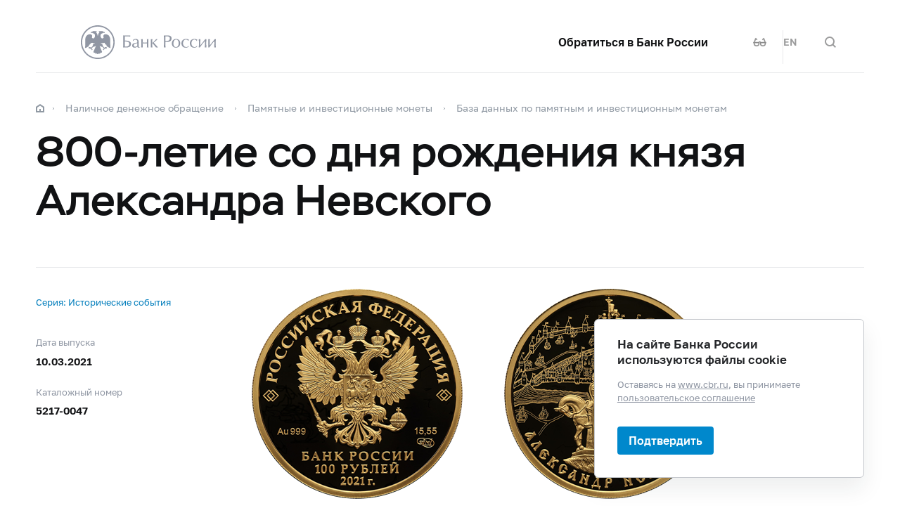

--- FILE ---
content_type: text/html; charset=utf-8
request_url: http://www.cbr.ru/cash_circulation/memorable_coins/coins_base/ShowCoins/?cat_num=5217-0047
body_size: 11424
content:

<!DOCTYPE html>
<html>
<head>
    

<meta http-equiv="Content-Type" content="text/html; charset=UTF-8" />
<meta http-equiv="X-UA-Compatible" content="IE=edge,chrome=1">
<meta name="viewport" content="width=device-width, initial-scale=1, shrink-to-fit=no">
<meta name="format-detection" content="telephone=no" />
<meta name="zoom:lang" content="ru" />
    <meta name="zoom:last-modified" content="Tue, 09 Mar 2021 21:00:00 GMT" />
<title>800-летие со дня рождения князя Александра Невского | Банк России</title>



    <meta property="og:image" content="/common/images/share-1.jpg" />

    


            <link rel="stylesheet" type="text/css" href="/common/libs/jquery-ui/jquery-ui.min.css?v=v478607061" media="all">

            <!--[if IE 9]><link rel="stylesheet" type="text/css" href="/common/style/main-ie9.css?v=v677740427" media="all"><![endif]-->

            <!--[if gt IE 9]><!--><link rel="stylesheet" type="text/css" href="/common/style/main.min.css?v=v2126836889" media="all"><!--<![endif]-->


        <script type="text/javascript" src="/common/libs/jquery-3.7.1.min.js?v=v735956814"></script>



        <script type="text/javascript" src="/common/libs/jquery-ui/jquery-ui.min.js?v=v478607061"></script>

        <script type="text/javascript" src="/common/libs/jquery.inputmask.min.js?v=v478607061"></script>


        <script type="text/javascript" src="/common/scripts/vendor.js?v=v907291152"></script>

        <script type="text/javascript" src="/common/libs/jquery.floatThead.min.js?v=v478607061"></script>








        <script type="text/javascript" src="/common/libs/popper.js?v=v478607061"></script>

        <script type="text/javascript" src="/common/libs/tippy.js?v=v478607061"></script>

        <script type="text/javascript" src="/common/scripts/main.min.js?v=v1396628121"></script>


        <script type="text/javascript" src="/common/libs/localization-ru.js?v=v712023859"></script>
        <script type="text/javascript" src="/js/jquery.ui.autocomplete-ru.js?v=v1043438991"></script>

        <script type="text/javascript" src="/js/jquery.cookie.min.js?v=v4260771145"></script>

        <script type="text/javascript" src="/js/site.js?v=v2848633841"></script>





<script src="/Modules/Queries/Scripts/queries-ui.js?v=v662783731" type="text/javascript"></script>
    <script type="text/javascript">
    $(function () {
        var $menu = $('[data-menu]'),
            $menuItemBtn = $menu.find('[data-menu-item-btn]'),
            $menuShow = $('[data-menu-show]'),
            $menuClose = $('[data-menu-close]');
        var config = $menu.data('config');

        $menuShow.on('click.cms_loadwholesite', function (event) {
            loadWholeSite(true);
        });
        $menuShow.on('mouseenter.cms_loadwholesite', function (event) {
            loadWholeSite(false);
        });

        var xhr = null, g_openMenu = false;
        function loadWholeSite(openmenu) {
            g_openMenu = g_openMenu || openmenu;
            $menuShow.off('click.cms_loadwholesite mouseenter.cms_loadwholesite');
            if (xhr === null) {
                $('.menu_wrap .networks-circle').html($('.networks-circle.footer_networks').html());
                $('.menu_wrap .header_search').html($('.header .offsetMenu .header_search').html());

                xhr = $.ajax(config.url, {
                    dataType: "html",
                    method: "get",
                    success: function (html) {
                        $('[data-cms-wholesite-placeholder]').replaceWith(html);

                        $menu.find('.menu_tab[data-tabs-tab]').each(function () {
                            var tab = $(this).data('tabs-tab');
                            $(this).toggle($menu.find('[data-tabs-content="' + tab + '"]').length != 0);
                        });

                        $menu.trigger('new-html');

                        for (var i in config.catalogPath) {
                            $menu.find('li[data-catalog-id="' + config.catalogPath[i] + '"]')
                                .addClass("_active");
                            $menu.find('li[data-catalog-id="' + config.catalogPath[i] + '"]')
                                .closest('[data-tabs-content]')
                                .trigger('open-anchor');
                        }

                        
                        xhr = true;
                    },
                    error: function () {
                        xhr = null;
                    }
                });
            }
        }
    });
    </script>


<script>
    if (window.localStorage) {
        if (localStorage.getItem('vision-impaired'))
            document.getElementsByTagName('html')[0].className += ' vision-impaired';
    }
</script>
<script>
    document.documentElement.style.setProperty('--scrollbar-width', '17px');
    setTimeout(function () {
        
        var div = document.createElement('div');

        div.style.overflowY = 'scroll';
        div.style.width = '50px';
        div.style.height = '50px';

        
        div.style.visibility = 'hidden';

        document.body.appendChild(div);
        var scrollWidth = Math.max(div.offsetWidth - div.clientWidth, 0.15); 
        document.body.removeChild(div);
        
        document.documentElement.style.setProperty('--scrollbar-width', scrollWidth + 'px');
    }, 0);
</script>




    
</head>
<body>


<!-- Yandex.Metrika counter -->
<script type="text/javascript" >
    (function(m,e,t,r,i,k,a){m[i]=m[i]||function(){(m[i].a=m[i].a||[]).push(arguments)};
    m[i].l=1*new Date();
    for (var j = 0; j < document.scripts.length; j++) {if (document.scripts[j].src === r) { return; }}
    k=e.createElement(t),a=e.getElementsByTagName(t)[0],k.async=1,k.src=r,a.parentNode.insertBefore(k,a)})
    (window, document, "script", "https://mc.yandex.ru/metrika/tag.js", "ym");

    ym(5774506, "init", {
        clickmap:true,
        trackLinks:true,
        accurateTrackBounce:true,
        webvisor:true
    });
</script>
<noscript><div><img src="https://mc.yandex.ru/watch/5774506" style="position:absolute; left:-9999px;" alt="" /></div></noscript>    
<!-- /Yandex.Metrika counter -->
        
    

    <div class="header-print">
    <div class="offsetMenu">
        <div class="header-print_inner">
            <img class="header-print_logo" alt="cbr" src="/common/images/logo.svg">
            <ul class="header-print_contacts">
<li>107016, Москва, ул. Неглинная, д.&nbsp;12, к. В, Банк России</li>
<li><nobr class="phone">8 800 300-30-00</nobr></li>
<li>www.cbr.ru</li>
</ul>

        </div>
    </div>
</div>

    <header class="header" id="header">
        <div class="top-line" data-top-line="">
            <div class="offsetMenu">
                <div class="col-md-23 offset-md-1">
                    <div class="top-line_inner header_inner">
                        

<div class="row">
    <div class="col-xl-5 col-md-9">
        <div class="header_left pr-0">
                <div class="header_menu" data-menu-show=""></div>
            <a class="header_logo" href="/"></a>
            <a class="d-flex d-md-none" href="#" data-tooltip="" data-tooltip-content="Версия для слабовидящих" data-tooltip-class="mobile-hide"><div class="header_visual-impaired_item"></div></a>
                <a class="header_search_btn d-flex d-md-none" href="#" data-search-form-show="" aria-label="Поиск по сайту"><div class="header_search_icon"></div></a>
        </div>
    </div>
    <div class="col-xl-17 col-md-13 offset-md-1 header_block justify-content-end">
        <div class="d-none d-md-block">
            <div class="header_right">
                <div class="networks header_link header_networks"><a href="/contactBR/">Обратиться в&nbsp;Банк России</a></div>
                <div class="networks header_networks header_visual-impaired header_visual-impaired_inner"><a href="#" data-tooltip="" data-tooltip-content="Версия для слабовидящих" data-tooltip-class="mobile-hide"><div class="header_visual-impaired_item"></div></a></div>
                <div class="header_lang header_lang_inner header_networks">
    <a href="/Localization/SwitchLanguage?url=%2Fcash_circulation%2Fmemorable_coins%2Fcoins_base%2FShowCoins%2F%3Fcat_num%3D5217-0047&amp;from=ru-RU&amp;to=en-CB"><!--noindex-->EN<!--/noindex--></a>
</div>
                    <div class="header_networks header_search header_search_inner">
                        <a class="header_search_btn" href="#" data-search-form-show="" aria-label="Поиск по сайту">
                            <div class="header_search_icon"></div>
                        </a>
                    </div>
            </div>
        </div>
    </div>
</div>
                    </div>
                </div>
            </div>
        </div>        
        <div class="offsetMenu">
            <div class="col-md-23 offset-md-1">
                <div class="header_inner">
                    

<div class="row">
    <div class="col-xl-5 col-md-9">
        <div class="header_left pr-0">
                <div class="header_menu" data-menu-show=""></div>
            <a class="header_logo" href="/"></a>
            <a class="d-flex d-md-none" href="#" data-tooltip="" data-tooltip-content="Версия для слабовидящих" data-tooltip-class="mobile-hide"><div class="header_visual-impaired_item"></div></a>
                <a class="header_search_btn d-flex d-md-none" href="#" data-search-form-show="" aria-label="Поиск по сайту"><div class="header_search_icon"></div></a>
        </div>
    </div>
    <div class="col-xl-17 col-md-13 offset-md-1 header_block justify-content-end">
        <div class="d-none d-md-block">
            <div class="header_right">
                <div class="networks header_link header_networks"><a href="/contactBR/">Обратиться в&nbsp;Банк России</a></div>
                <div class="networks header_networks header_visual-impaired header_visual-impaired_inner"><a href="#" data-tooltip="" data-tooltip-content="Версия для слабовидящих" data-tooltip-class="mobile-hide"><div class="header_visual-impaired_item"></div></a></div>
                <div class="header_lang header_lang_inner header_networks">
    <a href="/Localization/SwitchLanguage?url=%2Fcash_circulation%2Fmemorable_coins%2Fcoins_base%2FShowCoins%2F%3Fcat_num%3D5217-0047&amp;from=ru-RU&amp;to=en-CB"><!--noindex-->EN<!--/noindex--></a>
</div>
                    <div class="header_networks header_search header_search_inner">
                        <a class="header_search_btn" href="#" data-search-form-show="" aria-label="Поиск по сайту">
                            <div class="header_search_icon"></div>
                        </a>
                    </div>
            </div>
        </div>
    </div>
</div>
                </div>
            </div>
        </div>
    </header>
    <form action="/search/" method="get" class="search-form" data-search-form=""
      data-api-url="/Content/SearchSuggest/Suggest"
      data-api-top-url="">
    <div class="offsetMenu">
        <div class="col-md-23 offset-md-1">
            <div class="search-form_inner">
                <div class="search-form_title">Что вы хотите найти?<img class="search-form_title-close" src="/common/images/icons/menu-close-dark-grey.svg"></div>
                <div class="search-form_content">
                    <div class="search-form_block">
                        <div class="search-form_icon"></div>
                        <div class="search-form_field">
                            <input name="text" type="text" autocomplete="off" placeholder="Начните писать" data-search-form-input="" />
                        </div>
                    </div>
                    <div class="search-form_clear" data-search-form-clear-btn=""><img src="/common/images/icons/menu-close-gray.svg"></div>
                    <div class="search-form_btn">
                        <button class="b-btn _blue" data-search-form-btn="">Искать</button>
                    </div>
                </div>
            </div>
        </div>
    </div>
</form>


<div class="menu_wrap" data-menu="" data-config="{&quot;catalogPath&quot;:[16096,16093,16084,15551],&quot;url&quot;:&quot;/Catalog/SiteMap/GetWholeSiteHtml?blockId=59191&quot;}">
    <div class="offsetMenu">
        <div class="header_menu _close menu_close d-none d-md-block" data-menu-close=""></div>
        <div class="header_inner top-line_inner d-block d-md-none">
            <div class="row">
                <div class="col-xl-5 col-md-9">
                    <div class="header_left pr-0">
                        <div role="button" tabindex="0" aria-label="Закрыть меню" class="header_menu _close" data-menu-close=""></div>
                        <a class="header_logo" href="/"></a>
                        <a class="invisible" href="#" data-tooltip="" data-tooltip-content="Версия для слабовидящих" data-tooltip-class="mobile-hide"><div class="header_visual-impaired_item"></div></a>
                        <a class="header_search_btn invisible" href="#" data-search-form-show="" aria-label="Поиск по сайту"><div class="header_search_icon"></div></a>
                    </div>
                </div>
            </div>
        </div>
        <div class="menu row" data-tabs="data-tabs">
            <div class="menu_quick col-md-7">
                <div role="tablist" class="menu_quick_tabs">
    <a role="tab" id="menu_tab_Activity" aria-controls="menu_content_Activity" aria-selected="true" class="menu_tab _active" href="#" data-tabs-tab="Activity">Деятельность</a>
    <a role="tab" id="menu_tab_FinancialMarkets" aria-controls="menu_content_FinancialMarkets" aria-selected="false" class="menu_tab" href="#" data-tabs-tab="FinancialMarkets">Финансовые рынки</a>
    <a role="tab" id="menu_tab_Documents" aria-controls="menu_content_Documents" aria-selected="false" class="menu_tab" href="#" data-tabs-tab="Documents">Документы и данные</a>
    <a role="tab" id="menu_tab_AboutBank" aria-controls="menu_content_AboutBank" aria-selected="false" class="menu_tab" href="#" data-tabs-tab="AboutBank">О Банке России</a>
    <a role="tab" id="menu_tab_Services" aria-controls="menu_content_Services" aria-selected="false" class="menu_tab" href="#" data-tabs-tab="Services">Сервисы</a>
</div>
<div class="menu_quick_links">
    <div class="inner_links"><a href="/support_measures/" title="Меры зашиты финансового рынка" style="color:red">Меры защиты финансового рынка</a>
  </div>
<div class="phones"><a class="menu_phone_val" href="tel:+74993003000">
<div class="plus">+</div>7 499 300-30-00</a><a class="menu_phone_val" href="tel:88003003000">8 800 300-30-00</a><a class="menu_phone_val" href="tel:300">300</a><span>Бесплатно для звонков с мобильных телефонов</span></div>
<div class="inner_links">
  <a href="/news/" title="Новости">Новости</a>
  <a href="/rbr/" title="Решения Банка России">Решения Банка России</a>
  <a href="/contacts/" title="Контактная информация">Контактная информация</a>
  <a href="/sitemap" title="Карта сайта">Карта сайта</a>
  <a href="/about/" title="О сайте">О сайте</a>
  </div>
<div class="networks-circle">
  <a class="networks-circle_item _vk" href="https://vk.com/cbr_official" title="ВКонтакте"></a>
  <a class="networks-circle_item _yt" href="https://www.youtube.com/user/BankofRussia" title="Youtube"></a>
  <a class="networks-circle_item _tg" href="https://t.me/centralbank_russia" title="Telegram"></a>
  <a class="networks-circle_item _ydzen" href="https://zen.yandex.ru/id/622372d6a565892091994ea9" title="Яндекс Дзен"></a>
  <a class="networks-circle_item _ok" href="https://ok.ru/group/68858679787580" title="Одноклассники"></a>
  <a class="networks-circle_item _rt" href="https://rutube.ru/channel/23873201/" title="RUTUBE"></a>
</div>
</div>
            </div>
            <div class="d-md-none link-above">
                <div class="header_right">
                    <div class="header_link"><a href="/contactBR/">Обратиться в&nbsp;Банк России</a></div>
                    <div class="header_lang">
            <div class="header_lang_item _active"><span><!--noindex-->RU<!--/noindex--></span></div>
            <div class="header_lang_item"><a href="/Localization/SwitchLanguage?url=%2Fcash_circulation%2Fmemorable_coins%2Fcoins_base%2FShowCoins%2F%3Fcat_num%3D5217-0047&amp;from=ru-RU&amp;to=en-CB"><!--noindex-->EN<!--/noindex--></a></div>
</div>
                </div>
                    <div class="header_right">
                        <div class="header_link"><a href="/fmp_check/">Проверить участника финансового рынка</a></div>
                    </div>
            </div>
            <div class="menu_content_container col-md with-centered-loader" data-cms-wholesite-placeholder="">
            </div>
        </div>
    </div>
</div>

    <main id="content">
        <div class="offsetMenu ">
            <div class="container-fluid">
                <div class="col-md-23 offset-md-1">
                    <div class="breadcrumbs">
    <div class="breadcrumbs_item"><a class="breadcrumbs_home" href="/"></a></div>
        <div class="breadcrumbs_item">
            <a href="/cash_circulation/"><!--noindex-->Наличное денежное обращение<!--/noindex--></a>
        </div>
        <div class="breadcrumbs_item">
            <a href="/cash_circulation/memorable_coins/"><!--noindex-->Памятные и&#160;инвестиционные монеты<!--/noindex--></a>
        </div>
        <div class="breadcrumbs_item">
            <a href="/cash_circulation/memorable_coins/coins_base/"><!--noindex-->База данных по&#160;памятным и&#160;инвестиционным монетам<!--/noindex--></a>
        </div>
    </div>

                    <!--index-->
<h1><span class="referenceable"><nobr>800-летие</nobr> со&nbsp;дня&nbsp;рождения князя Александра Невского</span>
</h1>
                                                                                                                        

<script type="text/javascript">
<!--
    var UniDbQuery_Data = {};
// -->
</script>

        <!--noindex-->
<form action="/cash_circulation/memorable_coins/coins_base/ShowCoins/?cat_num=5217-0047" class="_with-submit" method="post"><input id="UniDbQuery_Posted" name="UniDbQuery.Posted" type="hidden" value="True" />    <div class="request" id="UniDbQuery_form">




<div>
    <input type="hidden" name="UniDbQuery.cat_num" id="UniDbQuery_cat_num" value="5217-0047" />

















</div>














    </div>
</form>
        <!--/noindex-->
<style>
		.11page-info_last-update{
		display:none;
		}
		</style>
<div class="row commemor-coin">
  <div class="col-md-5 d-none d-md-block commemor-coin_intro">
    <div class="commemor-coin_intro_text"><a href="../?UniDbQuery.Posted=True&amp;UniDbQuery.SearchPhrase=&amp;UniDbQuery.year=0&amp;UniDbQuery.serie_id=127&amp;UniDbQuery.nominal=-1&amp;UniDbQuery.metal_id=0&amp;UniDbQuery.tab=1&amp;UniDbQuery.page=1&amp;UniDbQuery.sort=99&amp;UniDbQuery.sort_direction=down">Серия: Исторические события</a></div>
    <div class="money_options">
      <div class="money_option">
        <div class="money_option_title">Дата выпуска</div>
        <div class="money_option_value">10.03.2021</div>
      </div>
      <div class="money_option">
        <div class="money_option_title">Каталожный номер</div>
        <div class="money_option_value">5217-0047</div>
      </div>
    </div>
  </div>
  <div class="commemor-coin_content col-md-15 offset-md-1">
    <div class="commemor-coin_images row"><a class="commemor-coin_image col-md-6" href="/dzi/?tilesources=5217-0047" target="_blank"><img src="/legacy/PhotoStore/img/5217-0047.jpg"></a><a class="commemor-coin_image col-md-6 offset-md-1" href="/dzi/?tilesources=5217-0047r" target="_blank"><img src="/legacy/PhotoStore/img/5217-0047r.jpg"></a></div>
    <div class="commemor-coin_intro d-block d-md-none">
      <div class="commemor-coin_intro_text">Исторические события</div>
      <div class="money_options">
        <div class="money_option">
          <div class="money_option_title">Дата выпуска</div>
          <div class="money_option_value">10.03.2021</div>
        </div>
        <div class="money_option">
          <div class="money_option_title">Каталожный номер</div>
          <div class="money_option_value">5217-0047</div>
        </div>
      </div>
    </div>
    <div class="commemor-coin_info_characteristics">
      <div class="commemor-coin_info_characteristic">
        <div class="characteristic_denomenation col-md-9">Номинал</div>
        <div class="characteristic_value col-md-5 offset-md-1">100 рублей</div>
      </div>
      <div class="commemor-coin_info_characteristic">
        <div class="characteristic_denomenation col-md-9">Качество</div>
        <div class="characteristic_value col-md-5 offset-md-1">пруф</div>
      </div>
      <div class="commemor-coin_info_characteristic">
        <div class="characteristic_denomenation col-md-9">Металл, проба</div>
        <div class="characteristic_value col-md-5 offset-md-1">золото 999/1000                                                                 </div>
      </div>
      <div class="commemor-coin_info_characteristic">
        <div class="characteristic_denomenation col-md-9">Масса общая, г</div>
        <div class="characteristic_value col-md-5 offset-md-1">15,72 (±0,15)                                                                   </div>
      </div>
      <div class="commemor-coin_info_characteristic">
        <div class="characteristic_denomenation col-md-9">Содержание химически чистого металла не менее, г</div>
        <div class="characteristic_value col-md-5 offset-md-1">15,55                                                                           </div>
      </div>
      <div class="commemor-coin_info_characteristic">
        <div class="characteristic_denomenation col-md-9">Диаметр, мм</div>
        <div class="characteristic_value col-md-5 offset-md-1">30,00 (±0,25)                                                                   </div>
      </div>
      <div class="commemor-coin_info_characteristic">
        <div class="characteristic_denomenation col-md-9">Толщина, мм</div>
        <div class="characteristic_value col-md-5 offset-md-1">1,70 (±0,20)                                                                    </div>
      </div>
      <div class="commemor-coin_info_characteristic">
        <div class="characteristic_denomenation col-md-9">Тираж, шт.</div>
        <div class="characteristic_value col-md-5 offset-md-1">1 000</div>
      </div>
    </div>
    <h2>Аверс</h2>
    <p>на&nbsp;зеркальном поле диска&nbsp;&mdash; рельефное изображение Государственного герба Российской Федерации, над&nbsp;ним&nbsp;вдоль канта&nbsp;&mdash; надпись полукругом: &laquo;РОССИЙСКАЯ ФЕДЕРАЦИЯ&raquo;, обрамленная с&nbsp;обеих сторон сдвоенными ромбами, внизу под&nbsp;гербом: слева&nbsp;&mdash; обозначения драгоценного металла и&nbsp;пробы сплава, справа&nbsp;&mdash; содержание химически чистого металла и&nbsp;товарный знак монетного двора, внизу в&nbsp;центре в&nbsp;три&nbsp;строки&nbsp;&mdash; надпись: &laquo;БАНК РОССИИ&raquo;, номинал монеты: &laquo;100&nbsp;РУБЛЕЙ&raquo;, год&nbsp;выпуска: &laquo;2021&nbsp;г.&raquo;.</p>
    <h2>Реверс</h2>
    <p>на&nbsp;зеркальном поле диска&nbsp;&mdash; рельефное изображение монумента &laquo;Ледовое побоище&raquo; на&nbsp;фоне панорамы средневекового Пскова; внизу вдоль канта&nbsp;&mdash; надпись: &laquo;АЛЕКСАНДР НЕВСКИЙ&raquo;.</p>
    <h2>Авторы</h2>
    <p>Художники: Е.В. Крамская (аверс), О.Г. Шепель (реверс).<br>
Скульпторы: А.А. Долгополова (аверс), О.Г. Шепель (реверс).<br>
Чеканка: Санкт-Петербургский монетный двор (СПМД).<br>
Оформление гурта: 240&nbsp;рифлений.</p>
    <h2>Историко-тематическая справка</h2>
    <p><p>Александр Невский (1221–1263) – полководец, разгромивший рыцарей-крестоносцев в апреле 1242 года на льду Чудского озера, и тонкий дипломат, искусно отстаивавший интересы Отечества перед золотоордынским ханом.</p>
<p>В 1240 году шведы высадились в устье Невы для похода на Новгород, а рыцари Ливонского ордена осадили Псков. Не дожидаясь активности шведов, Александр с небольшой дружиной новгородцев и ладожан выдвинулся к Неве и, застав шведов врасплох, нанес им сокрушительное поражение. А 5 апреля 1242 года на Чудском озере новгородцы и суздальцы наголову разбили войско Ливонского ордена, уничтожив тем самым возможность дальнейшего продвижения западных соседей на Восток.</p>
<p>Знаменитый подвиг великого князя был увековечен в Пскове в виде памятника в 1993 году. Тридцатиметровая скульптурная композиция из бронзы и гранита весом более полутора сотен тонн олицетворяет единение и доблесть народа в борьбе с врагами, единство и неделимость Русской земли, отстоявшей свою независимость от католического Запада.</p>
<p>Нельзя отказать в дальновидности Александру Невскому, наладившему отношения с Золотой Ордой: этот шаг позволил его потомкам собрать силы и создать мощное русское централизованное государство.</p>
<p>Источник: https://www.culture.ru</p></p>
    <p></p>
  </div>
</div>
                    
                    <!--/index-->
                    
    <div class="page-info">
        <!--noindex-->
        


<div class="page-info_helpful"
     data-page-feedback=""
     data-feedback-url="/Content/PageInfo/RegisterFeedback">
    <!--noindex-->
    <div class="helpful" data-helpful="">
        Страница была полезной?
        <div class="helpful_btns">
            <button class="helpful_btn _yes" data-helpful-btn="yes"><i class="helpful_icon"></i><span>Да</span></button>
            <button class="helpful_btn _no" data-helpful-btn="no"><i class="helpful_icon"></i><span>Нет</span></button>
        </div>
    </div>
    <!--/noindex-->
</div>

            <div class="page-info_last-update">Последнее обновление страницы: 10.03.2021</div>
        <!--/noindex-->
    </div>

                </div>
            </div>
        </div>
    </main>

    <footer class="footer" id="footer">
    <div class="offsetMenu">
        <div class="footer_main">
            <div class="col-md-23 col-xl-22 offset-md-1 offset-xl-2">
                <div class="footer_top">
                    <a class="footer_logo" href="/"></a>
                    <div class="footer_up gotoUp">
                        <div class="footer_up_title">Наверх</div>
                        <div class="footer_up_icon"></div>
                    </div>
                </div>
                
<div class="footer_contacts">
<div class="footer_address">107016, Москва, ул. Неглинная, д.&nbsp;12, к. В, Банк
России</div>
<div class="footer_phones">
<div class="footer_phone"><a class="footer_phone_val" href="tel:300">300</a><span>(круглосуточно, бесплатно для&nbsp;звонков с&nbsp;мобильных телефонов)</span></div>
<div class="footer_phone"><a class="footer_phone_val" href="tel:88003003000">8&nbsp;800 300-30-00</a><span>(круглосуточно, бесплатно для&nbsp;звонков из&nbsp;регионов России)</span></div>
<div class="footer_phone"><a class="footer_phone_val" href="tel:+74993003000">+7&nbsp;499 300-30-00</a><span>(круглосуточно, в&nbsp;соответствии с&nbsp;тарифами вашего оператора)</span></div>

</div>
</div>
<div class="footer_main_block">
<div class="footer_left-menu">
<div class="footer_left-menu_item"><a href="/lk_uio/">Личный кабинет участников рынка</a></div>
<div class="footer_left-menu_item"><a href="/about_br/irp/">Отношения с&nbsp;инвесторами</a></div>
<div class="footer_left-menu_item"><a href="/rbr/list_inside/">Перечень инсайдерской информации Банка России</a></div>
<div class="footer_left-menu_item"><a href="/analytics/na_vr/">Официальное опубликование нормативных актов Банка России</a></div>
<div class="footer_left-menu_item"><a href="/project_na/">Проекты нормативных актов Банка России</a></div>
<div class="footer_left-menu_item"><a href="/other/holidays/">Перечень нерабочих праздничных дней и&nbsp;перенесенных выходных дней</a></div>
</div>
<div class="networks-circle footer_networks">
<a class="networks-circle_item _vk" href="https://vk.com/cbr_official"></a>
<a class="networks-circle_item _yt" href="https://www.youtube.com/user/BankofRussia"></a>
<a class="networks-circle_item _tg" href="https://t.me/centralbank_russia" title="Telegram"></a>
<a class="networks-circle_item _ydzen" href="https://dzen.ru/cbr" title="Яндекс Дзен"></a>
<a class="networks-circle_item _ok" href="https://ok.ru/group/68858679787580" title="Одноклассники"></a>
<a class="networks-circle_item _rt" href="https://rutube.ru/channel/23873201/" title="RUTUBE"></a>
</div>
</div>
<div class="footer_menu">
<div class="footer_menu_items">
<div class="footer_menu_item"><a href="/about/">О&nbsp;сайте</a></div>
<div class="footer_menu_item"><a href="/contacts/">Контакты</a></div>
<div class="footer_menu_item"><a href="/about_br/anticor/">Противодействие коррупции</a></div>
<div class="footer_menu_item"><a href="/development/">Технические ресурсы</a></div>
</div>
<a class="footer_menu_item _visually-impaired" href="#" title="Версия для слабовидящих">
	<div class="footer_visually-impaired-icon"></div>
	<div><span class="visually-impaired-on">Версия для&nbsp;слабовидящих</span><span class="visually-impaired-off">Обычная версия</span></div>
</a>
</div>

            </div>
        </div>
        <div class="footer_bottom">
            <div class="col-md-23 col-xl-22 offset-md-1 offset-xl-2 row">
                <div class="footer_bottom_text col-md-12 col-xl-11">&#169; Банк России, 2000–2026.</div>
<div class="footer_bottom_aic col-md-11">Дизайн сайта — <a href="https://aic.ru" target="_blank"><img src="/common/images/icons/aic-logo.svg" /></a></div>


            </div>
        </div>
    </div>
</footer>

    
    

        <div class="popup-cookies" data-popup-cookies>
            <div class="popup-cookies_title">
                На сайте Банка России используются файлы cookie
            </div>
            <div class="popup-cookies_subtitle">
                Оставаясь на <a href="/">www.cbr.ru</a>, вы принимаете
                <a href='/user_agreement/'>пользовательское соглашение</a>
            </div>
            <button class="btn _medium _blue " data-popup-cookies-btn>
                Подтвердить
            </button>
        </div>

    
<!--[if IE 9]><script>$('body').addClass('ie9')</script><![endif]-->
<script src="/Modules/Content/Scripts/PageInfo.js?v=v3116962712" type="text/javascript"></script>
    <script type="text/javascript">
        $(function () {
            Content_PageInfo.init($('[data-page-feedback]'));
        });
    </script>



</body>
</html>


--- FILE ---
content_type: image/svg+xml
request_url: http://www.cbr.ru/common/images/icon-clock.svg
body_size: 454
content:
<svg width="16" height="16" xmlns="http://www.w3.org/2000/svg"><path d="M8 14A6 6 0 108 2a6 6 0 000 12zm0 2A8 8 0 118 0a8 8 0 010 16zm1-9h2v2H7V4h2v3z" fill="#9099A3"/></svg>